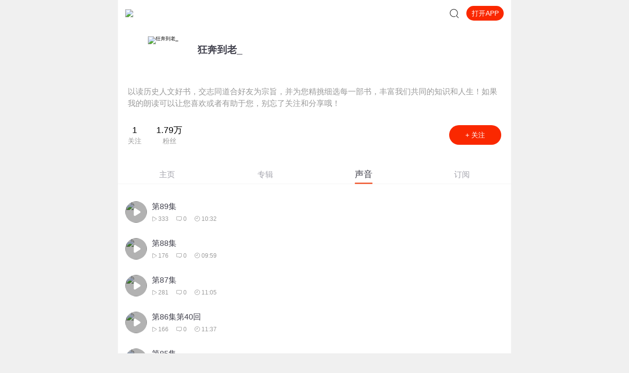

--- FILE ---
content_type: text/plain; charset=utf-8
request_url: https://hdaa.shuzilm.cn/report?v=1.2.0&e=1&c=1&r=965a3c35-893d-4fb3-b125-9221fb87b3fe
body_size: 300
content:
fLR/IF1U+OIP9S0k86qIqJxs+MumgBG6TMRXk9eX5A4INCtsmXUklA1wHHlY+Q3QSBn1gdtxiuBwpbkgN5VTEJyA17CCMkWBbTVQg3eCj8uLCvVJgXuwAbfAC7iBj65+/4Yn6H0FVqphFWYTimf6yt3W+1ZEIoKmKdiTZAUj0RciFq5P3WKxsEV6juX4pTZeiTCmxZKOxfp5HSkyWx0AzlXLEIb/3FSumEWuwfukftFzW04jRD0/UtmYCoHsU8QUv4C63nOVwqzXtTuAbptiWskrXam5k9SGq6mMCB7GCdw=

--- FILE ---
content_type: text/plain; charset=UTF-8
request_url: https://m.ximalaya.com/revision/user/sub?page=1&pageSize=20&uid=202068855
body_size: 717
content:
{"ret":200,"msg":"订阅专辑信息","data":{"albumsInfo":[{"id":54558846,"title":"喜播官方|有声演播训练营K","subTitle":"喜马官方指定出品 带你快速入门有声演播","description":"【入营方式】报名成功后，请务必要添加班主任企业微信，发送报名截图，以便加入班级群。已有任意班主任...","coverPath":"storages/012e-audiofreehighqps/A9/D2/GKwRIasIBYo4AAIBpgIL-R13.jpeg","isFinished":false,"isPaid":true,"anchor":{"anchorUrl":"/zhubo/16370997","anchorNickName":"喜播教育","anchorUid":16370997,"anchorCoverPath":"storages/3a32-audiofreehighqps/D5/12/GMCoOSMIqkUtAAAwBwJGt7e2.jpg","logoType":-1},"playCount":2042740,"trackCount":20,"albumUrl":"/album/54558846","albumStatus":1,"lastUptrackAt":1636357056000,"lastUptrackAtStr":"2021-11","serialState":0,"isTop":false,"categoryCode":"gerenchengzhang","categoryTitle":"个人成长","lastUptrackUrl":"/sound/470234791","lastUptrackTitle":"【主播故事】佳期：如果我的声音能为你带来帮助","vipType":0,"albumSubscript":4,"albumScore":"8.9"},{"id":37962914,"title":"喜播官方|有声演播训练营","subTitle":"喜马官方指定出品 带你快速入门有声演播","description":"【入营方式】报名成功后，请务必添加班主任企业微信，发送报名截图，以便加入班级群。已有任意班主任微...","coverPath":"storages/7e80-audiofreehighqps/7B/02/CKwRIJEEsMkAAAGxWwDAexqC.jpg","isFinished":false,"isPaid":true,"anchor":{"anchorUrl":"/zhubo/16370997","anchorNickName":"喜播教育","anchorUid":16370997,"anchorCoverPath":"storages/3a32-audiofreehighqps/D5/12/GMCoOSMIqkUtAAAwBwJGt7e2.jpg","logoType":-1},"playCount":11144525,"trackCount":22,"albumUrl":"/album/37962914","albumStatus":1,"lastUptrackAt":1636351991000,"lastUptrackAtStr":"2021-11","serialState":1,"isTop":false,"categoryCode":"gerenchengzhang","categoryTitle":"个人成长","lastUptrackUrl":"/sound/470212797","lastUptrackTitle":"【声音魅力】告别声音瑕疵，让你的声音更好听（3）","vipType":0,"albumSubscript":4,"albumScore":"9.1"}],"privateSub":false,"page":1,"pageSize":20,"totalCount":2,"uid":202068855,"maxCount":2}}

--- FILE ---
content_type: text/plain; charset=utf-8
request_url: https://hdaa.shuzilm.cn/report?v=1.2.0&e=1&c=1&r=b763cf45-4c57-4c87-b33b-6d45220ca954
body_size: 300
content:
fLR/IF1U+OIP9S0k86qIqJxs+MumgBG6TMRXk9eX5A4INCtsmXUklA1wHHlY+Q3QSBn1gdtxiuBwpbkgN5VTEJyA17CCMkWBbTVQg3eCj8uLCvVJgXuwAbfAC7iBj65+/4Yn6H0FVqphFWYTimf6yt3W+1ZEIoKmKdiTZAUj0Rdi7ZMa6Ra5d5Brdu6lE6McDe3bsWoodOGAymATxJnVNDRwoGPq4P9sgRpHJPFZFONzW04jRD0/UtmYCoHsU8QUv4C63nOVwqzXtTuAbptiWskrXam5k9SGq6mMCB7GCdw=

--- FILE ---
content_type: text/plain; charset=utf-8
request_url: https://hdaa.shuzilm.cn/report?v=1.2.0&e=1&c=1&r=58e02d43-bef3-4a03-846b-d05da396e26a
body_size: 300
content:
fLR/IF1U+OIP9S0k86qIqJxs+MumgBG6TMRXk9eX5A4INCtsmXUklA1wHHlY+Q3QSBn1gdtxiuBwpbkgN5VTEJyA17CCMkWBbTVQg3eCj8uLCvVJgXuwAbfAC7iBj65+/4Yn6H0FVqphFWYTimf6yt3W+1ZEIoKmKdiTZAUj0Rcd2gRn5v0m3a1VYNdaNdouTSzHU3Nu22YY06IjnU1s/jBiTSCsK/cjlZJc/FOEH9pzW04jRD0/UtmYCoHsU8QUv4C63nOVwqzXtTuAbptiWskrXam5k9SGq6mMCB7GCdw=

--- FILE ---
content_type: text/plain; charset=UTF-8
request_url: https://m.ximalaya.com/revision/user/basic?uid=202068855
body_size: 588
content:
{"ret":200,"msg":"基本信息","data":{"uid":202068855,"nickName":"狂奔到老_","cover":"//imagev2.xmcdn.com/storages/3010-audiofreehighqps/F9/0A/CKwRIDoEeW4bAAHWZwCs8fh6.jpg","background":"//s1.xmcdn.com/css/img/mycenter_bg/mycenter_bg_1.jpg","isVip":false,"constellationStr":"狮子座","constellationType":5,"personalSignature":"以读历史人文好书，交志同道合好友为宗旨，并为您精挑细选每一部书，丰富我们共同的知识和人生！如果我的朗读可以让您喜欢或者有助于您，别忘了关注和分享哦！","fansCount":17938,"gender":1,"birthMonth":7,"birthDay":26,"province":"四川省","city":"成都市","anchorGrade":10,"mvpGrade":7,"anchorGradeType":1,"isMusician":false,"anchorUrl":"//www.ximalaya.com/zhubo/202068855","relation":{"isFollow":false,"beFollow":true,"isBlack":false},"liveInfo":{"id":5758088,"roomId":1693632,"coverPath":"//imagev2.xmcdn.com/storages/3010-audiofreehighqps/F9/0A/CKwRIDoEeW4bAAHWZwCs8fh6.jpg!op_type=3&columns=290&rows=290&magick=png","liveUrl":"http://liveroom.ximalaya.com/live/room/1693632?liveId=5758088","status":1},"logoType":-1,"followingCount":1,"tracksCount":1194,"albumsCount":13,"albumCountReal":0,"userCompany":"","qualificationGuideInfos":[]}}

--- FILE ---
content_type: text/plain; charset=utf-8
request_url: https://hdaa.shuzilm.cn/report?v=1.2.0&e=1&c=1&r=ef610a7e-0c8e-4027-bd85-b75b78c004f7
body_size: 300
content:
fLR/IF1U+OIP9S0k86qIqJxs+MumgBG6TMRXk9eX5A4INCtsmXUklA1wHHlY+Q3QSBn1gdtxiuBwpbkgN5VTEJyA17CCMkWBbTVQg3eCj8uLCvVJgXuwAbfAC7iBj65+/4Yn6H0FVqphFWYTimf6yt3W+1ZEIoKmKdiTZAUj0RcuCjwvne3L2AqCtiKUwUnYInNIkvT0o2YdfR2Nk/xb+rmyEy5h1YJV17Yo86QshNhzW04jRD0/UtmYCoHsU8QUv4C63nOVwqzXtTuAbptiWskrXam5k9SGq6mMCB7GCdw=